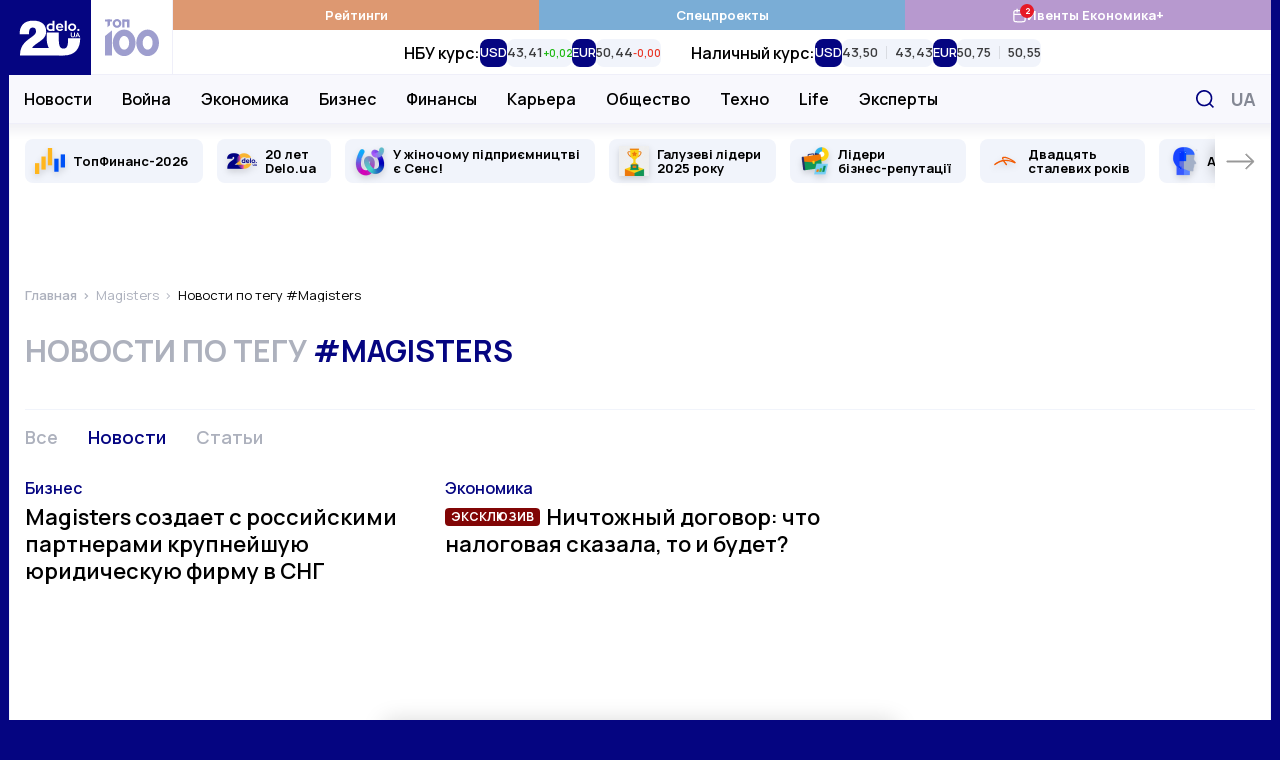

--- FILE ---
content_type: image/svg+xml
request_url: https://delo.ua/static/build/img/svg/category/top.72462b713e.svg
body_size: 175
content:
<svg width="82" height="56" fill="none" xmlns="http://www.w3.org/2000/svg"><path opacity=".95" d="M0 54.936V25.64l10.78-8.655v37.95H0zM29.115 15.92c-9.536 0-17.276 8.98-17.276 20.04C11.84 47.023 19.58 56 29.115 56S46.39 47.022 46.39 35.96c0-11.06-7.74-20.04-17.275-20.04zm0 30.315c-4.192 0-7.555-4.628-7.555-10.32 0-5.693 3.363-10.321 7.555-10.321s7.555 4.628 7.555 10.32c0 5.693-3.363 10.32-7.555 10.32zM64.77 15.92c-9.535 0-17.274 8.98-17.274 20.04C47.495 47.023 55.234 56 64.77 56 74.307 56 82 47.022 82 35.96c0-11.06-7.74-20.04-17.23-20.04zm0 30.315c-4.191 0-7.554-4.628-7.554-10.32 0-5.693 3.363-10.321 7.555-10.321s7.555 4.628 7.555 10.32c0 5.693-3.41 10.32-7.555 10.32z" fill="#00007F"/><path d="M29.622.74h-3.41v12.218h3.41V.74zM7.417 9.395l-3.777 3.24V.74h3.777v8.655z" fill="#00007F"/><path d="M34.55.74h-7.555v3.24h7.555V.74zM10.78.74H0v2.962h10.78V.74z" fill="#00007F"/><path d="M37.269.74h-3.685v12.218h3.685V.74zM18.242 0c-3.685 0-6.68 3.008-6.68 6.71 0 3.703 2.995 6.712 6.68 6.712 3.686 0 6.68-3.009 6.68-6.711 0-3.703-2.994-6.711-6.68-6.711zm0 10.182c-1.796 0-3.224-1.574-3.224-3.471 0-1.898 1.428-3.471 3.224-3.471 1.797 0 3.225 1.573 3.225 3.47 0 1.898-1.428 3.472-3.225 3.472z" fill="#00007F"/></svg>

--- FILE ---
content_type: application/javascript; charset=utf-8
request_url: https://fundingchoicesmessages.google.com/f/AGSKWxVSWAYHMU1Hg5c1XMElmnrX7LOc9bRxS-gICp8lkDlwyb3Hbi1vaMZWRTwozI5CqEuU0EdmuLQ4Hz35Ou-LPeBMByGQeT7ktcup8ooljBuzwcWyjfgD_QnZ8droud8pxlhzuAKbqm3rCY1yvKrRR8cj-j6nJXH2WDquV0s5JO4sB6QXvb6ERYVFG0O6/__StickyAd./ad_300250..com/miads/-banner468x60./adplugin_
body_size: -1289
content:
window['102021de-786c-4ceb-b767-f3be1e71aaef'] = true;